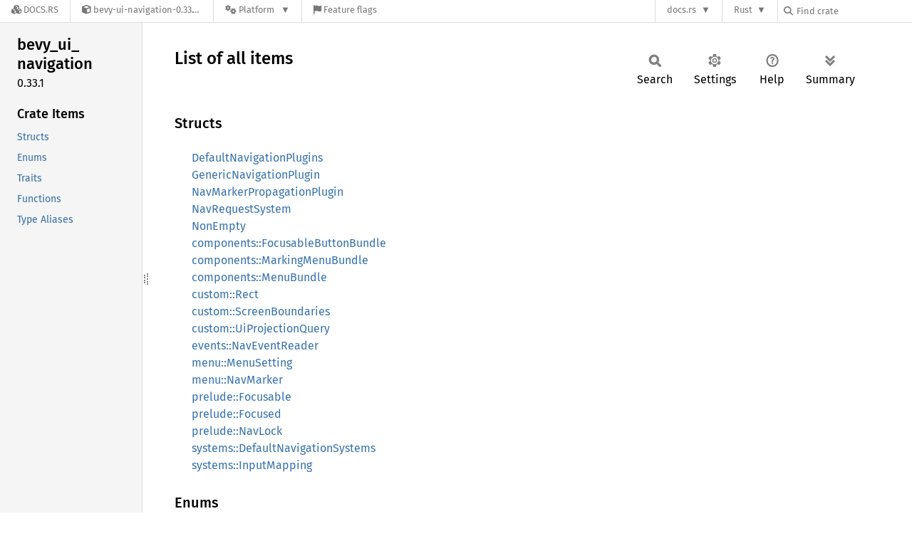

--- FILE ---
content_type: text/html; charset=utf-8
request_url: https://docs.rs/bevy-ui-navigation/latest/bevy_ui_navigation/all.html
body_size: 4933
content:
<!DOCTYPE html><html lang="en"><head><meta charset="utf-8"><meta name="viewport" content="width=device-width, initial-scale=1.0"><meta name="generator" content="rustdoc"><meta name="description" content="List of all items in this crate"><title>List of all items in this crate</title><script>if(window.location.protocol!=="file:")document.head.insertAdjacentHTML("beforeend","SourceSerif4-Regular-6b053e98.ttf.woff2,FiraSans-Italic-81dc35de.woff2,FiraSans-Regular-0fe48ade.woff2,FiraSans-MediumItalic-ccf7e434.woff2,FiraSans-Medium-e1aa3f0a.woff2,SourceCodePro-Regular-8badfe75.ttf.woff2,SourceCodePro-Semibold-aa29a496.ttf.woff2".split(",").map(f=>`<link rel="preload" as="font" type="font/woff2"href="/-/rustdoc.static/${f}">`).join(""))</script><link rel="stylesheet" href="/-/rustdoc.static/normalize-9960930a.css"><link rel="stylesheet" href="/-/static/vendored.css?0-1-0-f194f2b4-2026-01-25" media="all" /><link rel="stylesheet" href="/-/rustdoc.static/rustdoc-ca0dd0c4.css"><meta name="rustdoc-vars" data-root-path="../" data-static-root-path="/-/rustdoc.static/" data-current-crate="bevy_ui_navigation" data-themes="" data-resource-suffix="-20251020-1.92.0-nightly-4068bafed" data-rustdoc-version="1.92.0-nightly (4068bafed 2025-10-20)" data-channel="nightly" data-search-js="search-8d3311b9.js" data-stringdex-js="stringdex-c3e638e9.js" data-settings-js="settings-c38705f0.js" ><script src="/-/rustdoc.static/storage-e2aeef58.js"></script><script defer src="/-/rustdoc.static/main-ce535bd0.js"></script><noscript><link rel="stylesheet" href="/-/rustdoc.static/noscript-263c88ec.css"></noscript><link rel="alternate icon" type="image/png" href="/-/rustdoc.static/favicon-32x32-eab170b8.png"><link rel="icon" type="image/svg+xml" href="/-/rustdoc.static/favicon-044be391.svg"><link rel="stylesheet" href="/-/static/rustdoc-2025-08-20.css?0-1-0-f194f2b4-2026-01-25" media="all" /><link rel="stylesheet" href="/-/static/font-awesome.css?0-1-0-f194f2b4-2026-01-25" media="all" />

<link rel="search" href="/-/static/opensearch.xml" type="application/opensearchdescription+xml" title="Docs.rs" />

<script type="text/javascript">(function() {
    function applyTheme(theme) {
        if (theme) {
            document.documentElement.dataset.docsRsTheme = theme;
        }
    }

    window.addEventListener("storage", ev => {
        if (ev.key === "rustdoc-theme") {
            applyTheme(ev.newValue);
        }
    });

    // see ./storage-change-detection.html for details
    window.addEventListener("message", ev => {
        if (ev.data && ev.data.storage && ev.data.storage.key === "rustdoc-theme") {
            applyTheme(ev.data.storage.value);
        }
    });

    applyTheme(window.localStorage.getItem("rustdoc-theme"));
})();</script></head><body class="rustdoc-page">
<div class="nav-container">
    <div class="container">
        <div class="pure-menu pure-menu-horizontal" role="navigation" aria-label="Main navigation">
            <form action="/releases/search"
                  method="GET"
                  id="nav-search-form"
                  class="landing-search-form-nav  ">

                
                <a href="/" class="pure-menu-heading pure-menu-link docsrs-logo" aria-label="Docs.rs">
                    <span title="Docs.rs"><span class="fa fa-solid fa-cubes " aria-hidden="true"></span></span>
                    <span class="title">Docs.rs</span>
                </a><ul class="pure-menu-list">
    <script id="crate-metadata" type="application/json">
        
        {
            "name": "bevy-ui-navigation",
            "version": "0.33.1"
        }
    </script><li class="pure-menu-item pure-menu-has-children">
            <a href="#" class="pure-menu-link crate-name" title="A bevy plugin to make implementing ui navigation in your game a piece of cake">
                <span class="fa fa-solid fa-cube " aria-hidden="true"></span>
                <span class="title">bevy-ui-navigation-0.33.1</span>
            </a><div class="pure-menu-children package-details-menu">
                
                <ul class="pure-menu-list menu-item-divided">
                    <li class="pure-menu-heading" id="crate-title">
                        bevy-ui-navigation 0.33.1
                        <span id="clipboard" class="svg-clipboard" title="Copy crate name and version information"></span>
                    </li><li class="pure-menu-item">
                        <a href="/bevy-ui-navigation/0.33.1/bevy_ui_navigation/all.html" class="pure-menu-link description" id="permalink" title="Get a link to this specific version"><span class="fa fa-solid fa-link " aria-hidden="true"></span> Permalink
                        </a>
                    </li><li class="pure-menu-item">
                        <a href="/crate/bevy-ui-navigation/latest" class="pure-menu-link description" title="See bevy-ui-navigation in docs.rs">
                            <span class="fa fa-solid fa-cube " aria-hidden="true"></span> Docs.rs crate page
                        </a>
                    </li><li class="pure-menu-item">
                            <span class="pure-menu-link description"><span class="fa fa-solid fa-scale-unbalanced-flip " aria-hidden="true"></span>
                            <a href="https://spdx.org/licenses/MIT" class="pure-menu-sublink">MIT</a> OR <a href="https://spdx.org/licenses/Apache-2.0" class="pure-menu-sublink">Apache-2.0</a></span>
                        </li></ul>

                <div class="pure-g menu-item-divided">
                    <div class="pure-u-1-2 right-border">
                        <ul class="pure-menu-list">
                            <li class="pure-menu-heading">Links</li>

                            <li class="pure-menu-item">
                                    <a href="https://github.com/nicopap/ui-navigation" class="pure-menu-link">
                                        <span class="fa fa-solid fa-house " aria-hidden="true"></span> Homepage
                                    </a>
                                </li><li class="pure-menu-item">
                                    <a href="https://github.com/nicopap/ui-navigation" class="pure-menu-link">
                                        <span class="fa fa-solid fa-code-branch " aria-hidden="true"></span> Repository
                                    </a>
                                </li><li class="pure-menu-item">
                                <a href="https://crates.io/crates/bevy-ui-navigation" class="pure-menu-link" title="See bevy-ui-navigation in crates.io">
                                    <span class="fa fa-solid fa-cube " aria-hidden="true"></span> crates.io
                                </a>
                            </li>

                            
                            <li class="pure-menu-item">
                                <a href="/crate/bevy-ui-navigation/latest/source/" title="Browse source of bevy-ui-navigation-0.33.1" class="pure-menu-link">
                                    <span class="fa fa-solid fa-folder-open " aria-hidden="true"></span> Source
                                </a>
                            </li>
                        </ul>
                    </div><div class="pure-u-1-2">
                        <ul class="pure-menu-list" id="topbar-owners">
                            <li class="pure-menu-heading">Owners</li><li class="pure-menu-item">
                                    <a href="https://crates.io/users/nicopap" class="pure-menu-link">
                                        <span class="fa fa-solid fa-user " aria-hidden="true"></span> nicopap
                                    </a>
                                </li></ul>
                    </div>
                </div>

                <div class="pure-g menu-item-divided">
                    <div class="pure-u-1-2 right-border">
                        <ul class="pure-menu-list">
                            <li class="pure-menu-heading">Dependencies</li>

                            
                            <li class="pure-menu-item">
                                <div class="pure-menu pure-menu-scrollable sub-menu" tabindex="-1">
                                    <ul class="pure-menu-list">
                                        <li class="pure-menu-item"><a href="/bevy/^0.12/" class="pure-menu-link">
                bevy ^0.12
                
                    <i class="dependencies normal">normal</i>
                    
                
            </a>
        </li><li class="pure-menu-item"><a href="/bevy_mod_picking/^0.17.0/" class="pure-menu-link">
                bevy_mod_picking ^0.17.0
                
                    <i class="dependencies normal">normal</i>
                    
                        <i>optional</i>
                    
                
            </a>
        </li><li class="pure-menu-item"><a href="/cuicui_chirp/^0.12.0/" class="pure-menu-link">
                cuicui_chirp ^0.12.0
                
                    <i class="dependencies normal">normal</i>
                    
                        <i>optional</i>
                    
                
            </a>
        </li><li class="pure-menu-item"><a href="/cuicui_dsl/^0.12.0/" class="pure-menu-link">
                cuicui_dsl ^0.12.0
                
                    <i class="dependencies normal">normal</i>
                    
                        <i>optional</i>
                    
                
            </a>
        </li><li class="pure-menu-item"><a href="/non-empty-vec/^0.2.2/" class="pure-menu-link">
                non-empty-vec ^0.2.2
                
                    <i class="dependencies normal">normal</i>
                    
                
            </a>
        </li><li class="pure-menu-item"><a href="/bevy/^0.12/" class="pure-menu-link">
                bevy ^0.12
                
                    <i class="dependencies dev">dev</i>
                    
                
            </a>
        </li><li class="pure-menu-item"><a href="/cuicui_layout/^0.12.0/" class="pure-menu-link">
                cuicui_layout ^0.12.0
                
                    <i class="dependencies dev">dev</i>
                    
                
            </a>
        </li><li class="pure-menu-item"><a href="/cuicui_layout_bevy_ui/^0.12.0/" class="pure-menu-link">
                cuicui_layout_bevy_ui ^0.12.0
                
                    <i class="dependencies dev">dev</i>
                    
                
            </a>
        </li><li class="pure-menu-item"><a href="/fastrand/^2.0.1/" class="pure-menu-link">
                fastrand ^2.0.1
                
                    <i class="dependencies dev">dev</i>
                    
                
            </a>
        </li>
                                    </ul>
                                </div>
                            </li>
                        </ul>
                    </div>

                    <div class="pure-u-1-2">
                        <ul class="pure-menu-list">
                            <li class="pure-menu-heading">Versions</li>

                            <li class="pure-menu-item">
                                <div class="pure-menu pure-menu-scrollable sub-menu" id="releases-list" tabindex="-1" data-url="/crate/bevy-ui-navigation/latest/menus/releases/bevy_ui_navigation/all.html">
                                    <span class="rotate"><span class="fa fa-solid fa-spinner " aria-hidden="true"></span></span>
                                </div>
                            </li>
                        </ul>
                    </div>
                </div>
                    
                    
                    <div class="pure-g">
                        <div class="pure-u-1">
                            <ul class="pure-menu-list">
                                <li>
                                    <a href="/crate/bevy-ui-navigation/latest" class="pure-menu-link">
                                        <b>100%</b>
                                        of the crate is documented
                                    </a>
                                </li>
                            </ul>
                        </div>
                    </div></div>
        </li><li class="pure-menu-item pure-menu-has-children">
                <a href="#" class="pure-menu-link" aria-label="Platform">
                    <span class="fa fa-solid fa-gears " aria-hidden="true"></span>
                    <span class="title">Platform</span>
                </a>

                
                <ul class="pure-menu-children" id="platforms" data-url="/crate/bevy-ui-navigation/latest/menus/platforms/bevy_ui_navigation/all.html"><li class="pure-menu-item">
            <a href="/crate/bevy-ui-navigation/latest/target-redirect/i686-pc-windows-msvc/bevy_ui_navigation/all.html" class="pure-menu-link" data-fragment="retain" rel="nofollow">i686-pc-windows-msvc</a>
        </li><li class="pure-menu-item">
            <a href="/crate/bevy-ui-navigation/latest/target-redirect/bevy_ui_navigation/all.html" class="pure-menu-link" data-fragment="retain" rel="nofollow">x86_64-unknown-linux-gnu</a>
        </li></ul>
            </li><li class="pure-menu-item">
                <a href="/crate/bevy-ui-navigation/latest/features" title="Browse available feature flags of bevy-ui-navigation-0.33.1" class="pure-menu-link">
                    <span class="fa fa-solid fa-flag " aria-hidden="true"></span>
                    <span class="title">Feature flags</span>
                </a>
            </li>
        
    
</ul><div class="spacer"></div>
                
                

<ul class="pure-menu-list">
                    <li class="pure-menu-item pure-menu-has-children">
                        <a href="#" class="pure-menu-link" aria-label="docs.rs">docs.rs</a>
                        <ul class="pure-menu-children aligned-icons"><li class="pure-menu-item"><a class="pure-menu-link" href="/about"><span class="fa fa-solid fa-circle-info " aria-hidden="true"></span> About docs.rs</a></li><li class="pure-menu-item"><a class="pure-menu-link" href="/about/badges"><span class="fa fa-brands fa-fonticons " aria-hidden="true"></span> Badges</a></li><li class="pure-menu-item"><a class="pure-menu-link" href="/about/builds"><span class="fa fa-solid fa-gears " aria-hidden="true"></span> Builds</a></li><li class="pure-menu-item"><a class="pure-menu-link" href="/about/metadata"><span class="fa fa-solid fa-table " aria-hidden="true"></span> Metadata</a></li><li class="pure-menu-item"><a class="pure-menu-link" href="/about/redirections"><span class="fa fa-solid fa-road " aria-hidden="true"></span> Shorthand URLs</a></li><li class="pure-menu-item"><a class="pure-menu-link" href="/about/download"><span class="fa fa-solid fa-download " aria-hidden="true"></span> Download</a></li><li class="pure-menu-item"><a class="pure-menu-link" href="/about/rustdoc-json"><span class="fa fa-solid fa-file-code " aria-hidden="true"></span> Rustdoc JSON</a></li><li class="pure-menu-item"><a class="pure-menu-link" href="/releases/queue"><span class="fa fa-solid fa-gears " aria-hidden="true"></span> Build queue</a></li><li class="pure-menu-item"><a class="pure-menu-link" href="https://foundation.rust-lang.org/policies/privacy-policy/#docs.rs" target="_blank"><span class="fa fa-solid fa-shield-halved " aria-hidden="true"></span> Privacy policy</a></li>
                        </ul>
                    </li>
                </ul>
                <ul class="pure-menu-list"><li class="pure-menu-item pure-menu-has-children">
                        <a href="#" class="pure-menu-link" aria-label="Rust">Rust</a>
                        <ul class="pure-menu-children">
                            <li class="pure-menu-item"><a class="pure-menu-link" href="https://www.rust-lang.org/" target="_blank">Rust website</a></li>
                            <li class="pure-menu-item"><a class="pure-menu-link" href="https://doc.rust-lang.org/book/" target="_blank">The Book</a></li>

                            <li class="pure-menu-item"><a class="pure-menu-link" href="https://doc.rust-lang.org/std/" target="_blank">Standard Library API Reference</a></li>

                            <li class="pure-menu-item"><a class="pure-menu-link" href="https://doc.rust-lang.org/rust-by-example/" target="_blank">Rust by Example</a></li>

                            <li class="pure-menu-item"><a class="pure-menu-link" href="https://doc.rust-lang.org/cargo/guide/" target="_blank">The Cargo Guide</a></li>

                            <li class="pure-menu-item"><a class="pure-menu-link" href="https://doc.rust-lang.org/nightly/clippy" target="_blank">Clippy Documentation</a></li>
                        </ul>
                    </li>
                </ul>
                
                <div id="search-input-nav">
                    <label for="nav-search">
                        <span class="fa fa-solid fa-magnifying-glass " aria-hidden="true"></span>
                    </label>

                    
                    
                    <input id="nav-search" name="query" type="text" aria-label="Find crate by search query" tabindex="-1"
                        placeholder="Find crate"
                        >
                </div>
            </form>
        </div>
    </div>
</div><div class="rustdoc mod sys container-rustdoc" id="rustdoc_body_wrapper" tabindex="-1"><script async src="/-/static/menu.js?0-1-0-f194f2b4-2026-01-25"></script>
<script async src="/-/static/index.js?0-1-0-f194f2b4-2026-01-25"></script>

<iframe src="/-/storage-change-detection.html" width="0" height="0" style="display: none"></iframe><!--[if lte IE 11]><div class="warning">This old browser is unsupported and will most likely display funky things.</div><![endif]--><rustdoc-topbar><h2><a href="#">All</a></h2></rustdoc-topbar><nav class="sidebar"><div class="sidebar-crate"><h2><a href="../bevy_ui_navigation/index.html">bevy_<wbr>ui_<wbr>navigation</a><span class="version">0.33.1</span></h2></div><div class="sidebar-elems"><section id="rustdoc-toc"><h3><a href="#structs">Crate Items</a></h3><ul class="block"><li><a href="#structs" title="Structs">Structs</a></li><li><a href="#enums" title="Enums">Enums</a></li><li><a href="#traits" title="Traits">Traits</a></li><li><a href="#functions" title="Functions">Functions</a></li><li><a href="#types" title="Type Aliases">Type Aliases</a></li></ul></section><div id="rustdoc-modnav"></div></div></nav><div class="sidebar-resizer" title="Drag to resize sidebar"></div><main><div class="width-limiter"><section id="main-content" class="content"><div class="main-heading"><h1>List of all items</h1><rustdoc-toolbar></rustdoc-toolbar></div><h3 id="structs">Structs</h3><ul class="all-items"><li><a href="struct.DefaultNavigationPlugins.html">DefaultNavigationPlugins</a></li><li><a href="struct.GenericNavigationPlugin.html">GenericNavigationPlugin</a></li><li><a href="struct.NavMarkerPropagationPlugin.html">NavMarkerPropagationPlugin</a></li><li><a href="struct.NavRequestSystem.html">NavRequestSystem</a></li><li><a href="struct.NonEmpty.html">NonEmpty</a></li><li><a href="components/struct.FocusableButtonBundle.html">components::FocusableButtonBundle</a></li><li><a href="components/struct.MarkingMenuBundle.html">components::MarkingMenuBundle</a></li><li><a href="components/struct.MenuBundle.html">components::MenuBundle</a></li><li><a href="custom/struct.Rect.html">custom::Rect</a></li><li><a href="custom/struct.ScreenBoundaries.html">custom::ScreenBoundaries</a></li><li><a href="custom/struct.UiProjectionQuery.html">custom::UiProjectionQuery</a></li><li><a href="events/struct.NavEventReader.html">events::NavEventReader</a></li><li><a href="menu/struct.MenuSetting.html">menu::MenuSetting</a></li><li><a href="menu/struct.NavMarker.html">menu::NavMarker</a></li><li><a href="prelude/struct.Focusable.html">prelude::Focusable</a></li><li><a href="prelude/struct.Focused.html">prelude::Focused</a></li><li><a href="prelude/struct.NavLock.html">prelude::NavLock</a></li><li><a href="systems/struct.DefaultNavigationSystems.html">systems::DefaultNavigationSystems</a></li><li><a href="systems/struct.InputMapping.html">systems::InputMapping</a></li></ul><h3 id="enums">Enums</h3><ul class="all-items"><li><a href="events/enum.Direction.html">events::Direction</a></li><li><a href="events/enum.NavEvent.html">events::NavEvent</a></li><li><a href="events/enum.NavRequest.html">events::NavRequest</a></li><li><a href="events/enum.ScopeDirection.html">events::ScopeDirection</a></li><li><a href="menu/enum.MenuBuilder.html">menu::MenuBuilder</a></li><li><a href="prelude/enum.FocusAction.html">prelude::FocusAction</a></li><li><a href="prelude/enum.FocusState.html">prelude::FocusState</a></li></ul><h3 id="traits">Traits</h3><ul class="all-items"><li><a href="events/trait.NavEventReaderExt.html">events::NavEventReaderExt</a></li><li><a href="prelude/trait.MenuNavigationStrategy.html">prelude::MenuNavigationStrategy</a></li></ul><h3 id="functions">Functions</h3><ul class="all-items"><li><a href="systems/fn.default_gamepad_input.html">systems::default_gamepad_input</a></li><li><a href="systems/fn.default_keyboard_input.html">systems::default_keyboard_input</a></li><li><a href="systems/fn.enable_click_request.html">systems::enable_click_request</a></li><li><a href="systems/fn.update_boundaries.html">systems::update_boundaries</a></li></ul><h3 id="types">Type Aliases</h3><ul class="all-items"><li><a href="type.NavigationPlugin.html">NavigationPlugin</a></li></ul></section></div></main></div></body></html>